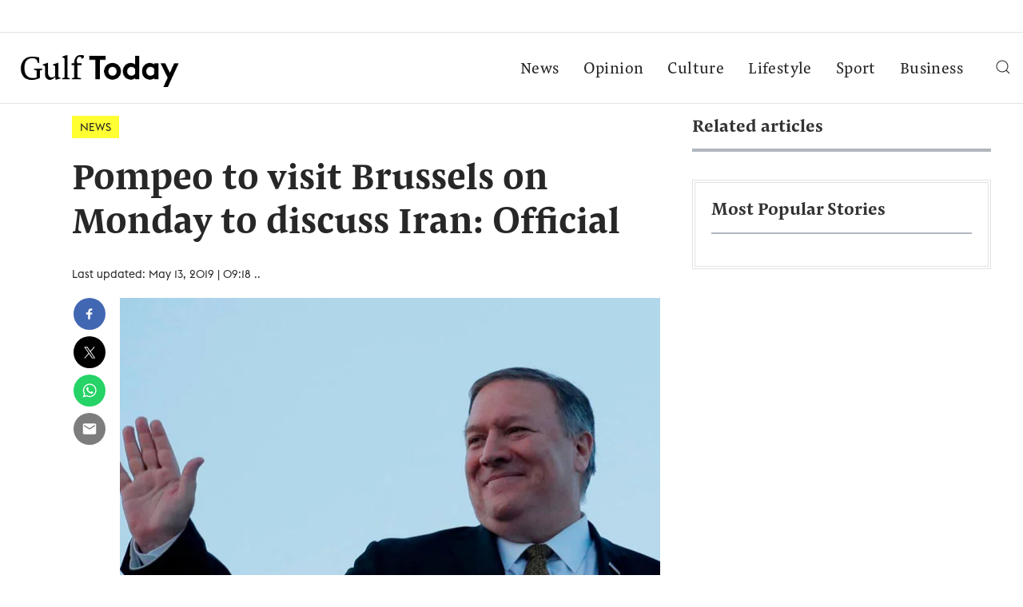

--- FILE ---
content_type: text/html; charset=utf-8
request_url: https://www.google.com/recaptcha/api2/aframe
body_size: -83
content:
<!DOCTYPE HTML><html><head><meta http-equiv="content-type" content="text/html; charset=UTF-8"></head><body><script nonce="DLk8LDk6OQOCJS_JU7kKfQ">/** Anti-fraud and anti-abuse applications only. See google.com/recaptcha */ try{var clients={'sodar':'https://pagead2.googlesyndication.com/pagead/sodar?'};window.addEventListener("message",function(a){try{if(a.source===window.parent){var b=JSON.parse(a.data);var c=clients[b['id']];if(c){var d=document.createElement('img');d.src=c+b['params']+'&rc='+(localStorage.getItem("rc::a")?sessionStorage.getItem("rc::b"):"");window.document.body.appendChild(d);sessionStorage.setItem("rc::e",parseInt(sessionStorage.getItem("rc::e")||0)+1);localStorage.setItem("rc::h",'1770153130839');}}}catch(b){}});window.parent.postMessage("_grecaptcha_ready", "*");}catch(b){}</script></body></html>

--- FILE ---
content_type: application/javascript; charset=utf-8
request_url: https://fundingchoicesmessages.google.com/f/AGSKWxX96bPqQOrr7dftp8ithKTZJcsvkqkh0tDDtLSuTiXDLugnQdkEIMQQm_T_BKtAtg6B2JhmgFGrHr0Y3-2vHvi0D-8vwTS3NRHzy1iyc-hNl8QsMuD7zk38TSczulJAG6lpsPBnfB9OqJ44BJMWruwYKHdgK0EaWK4WUkSdEhY6XRYnMeQfdlI-ND7C/__adskin._ad_images/_adlesse./trade_punder./yahoofeedproxy.
body_size: -1284
content:
window['a8d7f3fa-0c32-492a-9c8e-804c8ce8986f'] = true;